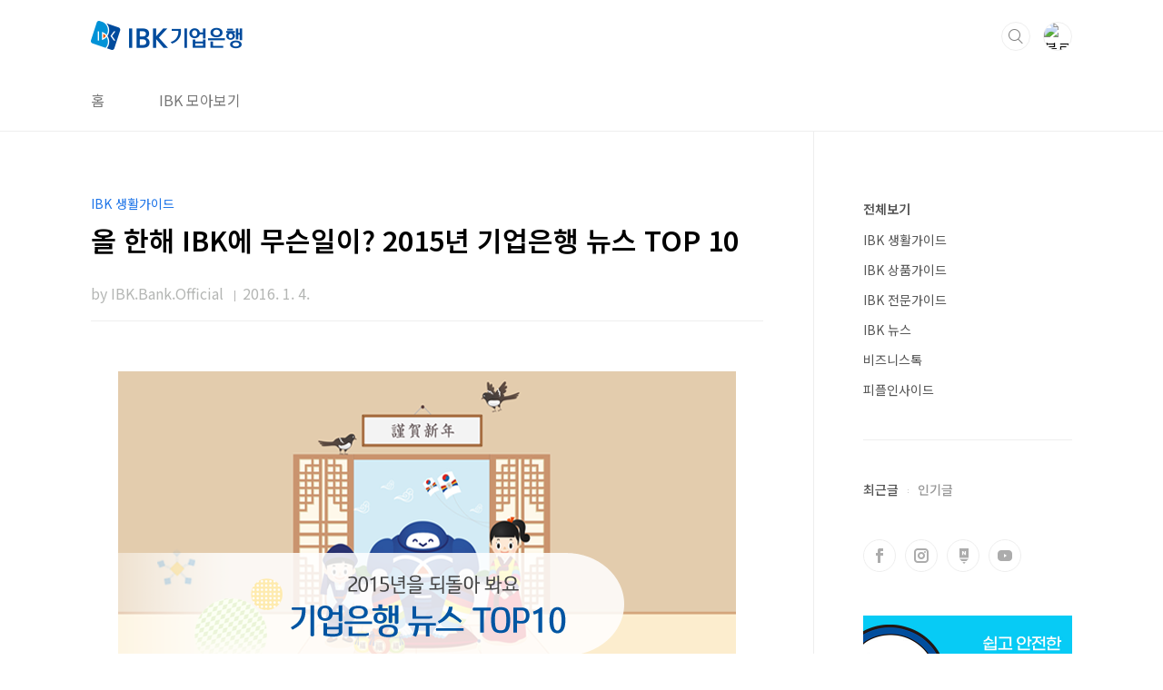

--- FILE ---
content_type: text/html;charset=UTF-8
request_url: https://blog.ibk.co.kr/1834?category=480430
body_size: 60565
content:
<!doctype html>
<html lang="ko">
                                                                                <head>
                <script type="text/javascript">if (!window.T) { window.T = {} }
window.T.config = {"TOP_SSL_URL":"https://www.tistory.com","PREVIEW":false,"ROLE":"guest","PREV_PAGE":"","NEXT_PAGE":"","BLOG":{"id":537436,"name":"smartibk","title":"IBK기업은행","isDormancy":false,"nickName":"IBK.Bank.Official","status":"open","profileStatus":"normal"},"NEED_COMMENT_LOGIN":true,"COMMENT_LOGIN_CONFIRM_MESSAGE":"이 블로그는 로그인한 사용자에게만 댓글 작성을 허용했습니다. 지금 로그인하시겠습니까?","LOGIN_URL":"https://www.tistory.com/auth/login/?redirectUrl=https://blog.ibk.co.kr/1834","DEFAULT_URL":"https://blog.ibk.co.kr","USER":{"name":null,"homepage":null,"id":0,"profileImage":null},"SUBSCRIPTION":{"status":"none","isConnected":false,"isPending":false,"isWait":false,"isProcessing":false,"isNone":true},"IS_LOGIN":false,"HAS_BLOG":false,"IS_SUPPORT":false,"IS_SCRAPABLE":false,"TOP_URL":"http://www.tistory.com","JOIN_URL":"https://www.tistory.com/member/join","PHASE":"prod","ROLE_GROUP":"visitor"};
window.T.entryInfo = {"entryId":1834,"isAuthor":false,"categoryId":480430,"categoryLabel":"IBK 생활가이드"};
window.appInfo = {"domain":"tistory.com","topUrl":"https://www.tistory.com","loginUrl":"https://www.tistory.com/auth/login","logoutUrl":"https://www.tistory.com/auth/logout"};
window.initData = {};

window.TistoryBlog = {
    basePath: "",
    url: "https://blog.ibk.co.kr",
    tistoryUrl: "https://smartibk.tistory.com",
    manageUrl: "https://smartibk.tistory.com/manage",
    token: "RlSxcdqlrIfob59Eo0RrnC8zuNPS63ugaUQ7jEcg0DyC02csT2TaLTjq4oLkYQGW"
};
var servicePath = "";
var blogURL = "";</script>

                
                
                
                        <!-- BusinessLicenseInfo - START -->
        
            <link href="https://tistory1.daumcdn.net/tistory_admin/userblog/userblog-7c7a62cfef2026f12ec313f0ebcc6daafb4361d7/static/plugin/BusinessLicenseInfo/style.css" rel="stylesheet" type="text/css"/>

            <script>function switchFold(entryId) {
    var businessLayer = document.getElementById("businessInfoLayer_" + entryId);

    if (businessLayer) {
        if (businessLayer.className.indexOf("unfold_license") > 0) {
            businessLayer.className = "business_license_layer";
        } else {
            businessLayer.className = "business_license_layer unfold_license";
        }
    }
}
</script>

        
        <!-- BusinessLicenseInfo - END -->
        <!-- GoogleAnalytics - START -->
        <script src="https://www.googletagmanager.com/gtag/js?id=UA-116957164-1" async="async"></script>
<script>window.dataLayer = window.dataLayer || [];
function gtag(){dataLayer.push(arguments);}
gtag('js', new Date());
gtag('config','UA-116957164-1', {
    cookie_domain: 'smartibk.tistory.com',
    cookie_flags: 'max-age=0;domain=.tistory.com',
    cookie_expires: 7 * 24 * 60 * 60 // 7 days, in seconds
});</script>

        <!-- GoogleAnalytics - END -->

<!-- System - START -->

<!-- System - END -->

        <!-- TistoryProfileLayer - START -->
        <link href="https://tistory1.daumcdn.net/tistory_admin/userblog/userblog-7c7a62cfef2026f12ec313f0ebcc6daafb4361d7/static/plugin/TistoryProfileLayer/style.css" rel="stylesheet" type="text/css"/>
<script type="text/javascript" src="https://tistory1.daumcdn.net/tistory_admin/userblog/userblog-7c7a62cfef2026f12ec313f0ebcc6daafb4361d7/static/plugin/TistoryProfileLayer/script.js"></script>

        <!-- TistoryProfileLayer - END -->

                
                <meta http-equiv="X-UA-Compatible" content="IE=Edge">
<meta name="format-detection" content="telephone=no">
<script src="//t1.daumcdn.net/tistory_admin/lib/jquery/jquery-3.5.1.min.js" integrity="sha256-9/aliU8dGd2tb6OSsuzixeV4y/faTqgFtohetphbbj0=" crossorigin="anonymous"></script>
<script type="text/javascript" src="//t1.daumcdn.net/tiara/js/v1/tiara-1.2.0.min.js"></script><meta name="referrer" content="always"/>
<meta name="google-adsense-platform-account" content="ca-host-pub-9691043933427338"/>
<meta name="google-adsense-platform-domain" content="tistory.com"/>
<meta name="description" content="2015년 한해 참 많은 일이 있던 만큼 기업은행에도 다양한 소식이 있었는데요. 연말 TV, 인터넷 등에서 한 해 주요 뉴스를 정리하듯 IBK기업은행에서도 주요 소식 10가지를 모아봤습니다. 간단하게 살펴보면서 올 한해 IBK에 있었던 일들을 다시 돌아보도록 해요! 1. IBK 대표캐릭터의 등장 2015년 1월, 새해의 시작과 함께 IBK기업은행의 대표캐릭터 기은센과 희망찬 가족이 런칭되었습니다. 희망로봇 기은센과 기운찬 가족의 모습은 기업은행 CF광고 부터 희망송, 웹툰, 모바일 이모티콘, 배경화면 등으로 제작되는 등 많은 인기를 끌었습니다. IBK기업은행 상반기 TV광고 '희망SONG' IBK기업은행 대표 캐릭터스토리 소개 [IBK웹툰] 기운찬 패밀리의 희망스토리 2. IBK ONE페이 출시 모바일 .."/>
<meta property="og:type" content="article"/>
<meta property="og:url" content="https://blog.ibk.co.kr/1834"/>
<meta property="og.article.author" content="IBK.Bank.Official"/>
<meta property="og:site_name" content="IBK기업은행"/>
<meta property="og:title" content="올 한해 IBK에 무슨일이? 2015년 기업은행 뉴스 TOP 10"/>
<meta name="by" content="IBK.Bank.Official"/>
<meta property="og:description" content="2015년 한해 참 많은 일이 있던 만큼 기업은행에도 다양한 소식이 있었는데요. 연말 TV, 인터넷 등에서 한 해 주요 뉴스를 정리하듯 IBK기업은행에서도 주요 소식 10가지를 모아봤습니다. 간단하게 살펴보면서 올 한해 IBK에 있었던 일들을 다시 돌아보도록 해요! 1. IBK 대표캐릭터의 등장 2015년 1월, 새해의 시작과 함께 IBK기업은행의 대표캐릭터 기은센과 희망찬 가족이 런칭되었습니다. 희망로봇 기은센과 기운찬 가족의 모습은 기업은행 CF광고 부터 희망송, 웹툰, 모바일 이모티콘, 배경화면 등으로 제작되는 등 많은 인기를 끌었습니다. IBK기업은행 상반기 TV광고 '희망SONG' IBK기업은행 대표 캐릭터스토리 소개 [IBK웹툰] 기운찬 패밀리의 희망스토리 2. IBK ONE페이 출시 모바일 .."/>
<meta property="og:image" content="https://img1.daumcdn.net/thumb/R800x0/?scode=mtistory2&fname=https%3A%2F%2Ft1.daumcdn.net%2Fcfile%2Ftistory%2F216A0F4F5682117E06"/>
<meta property="article:section" content="'일상다반사'"/>
<meta name="twitter:card" content="summary_large_image"/>
<meta name="twitter:site" content="@TISTORY"/>
<meta name="twitter:title" content="올 한해 IBK에 무슨일이? 2015년 기업은행 뉴스 TOP 10"/>
<meta name="twitter:description" content="2015년 한해 참 많은 일이 있던 만큼 기업은행에도 다양한 소식이 있었는데요. 연말 TV, 인터넷 등에서 한 해 주요 뉴스를 정리하듯 IBK기업은행에서도 주요 소식 10가지를 모아봤습니다. 간단하게 살펴보면서 올 한해 IBK에 있었던 일들을 다시 돌아보도록 해요! 1. IBK 대표캐릭터의 등장 2015년 1월, 새해의 시작과 함께 IBK기업은행의 대표캐릭터 기은센과 희망찬 가족이 런칭되었습니다. 희망로봇 기은센과 기운찬 가족의 모습은 기업은행 CF광고 부터 희망송, 웹툰, 모바일 이모티콘, 배경화면 등으로 제작되는 등 많은 인기를 끌었습니다. IBK기업은행 상반기 TV광고 '희망SONG' IBK기업은행 대표 캐릭터스토리 소개 [IBK웹툰] 기운찬 패밀리의 희망스토리 2. IBK ONE페이 출시 모바일 .."/>
<meta property="twitter:image" content="https://img1.daumcdn.net/thumb/R800x0/?scode=mtistory2&fname=https%3A%2F%2Ft1.daumcdn.net%2Fcfile%2Ftistory%2F216A0F4F5682117E06"/>
<meta content="https://blog.ibk.co.kr/1834" property="dg:plink" content="https://blog.ibk.co.kr/1834"/>
<meta name="plink"/>
<meta name="title" content="올 한해 IBK에 무슨일이? 2015년 기업은행 뉴스 TOP 10"/>
<meta name="article:media_name" content="IBK기업은행"/>
<meta property="article:mobile_url" content="https://blog.ibk.co.kr/m/1834"/>
<meta property="article:pc_url" content="https://blog.ibk.co.kr/1834"/>
<meta property="article:mobile_view_url" content="https://smartibk.tistory.com/m/1834"/>
<meta property="article:pc_view_url" content="https://smartibk.tistory.com/1834"/>
<meta property="article:talk_channel_view_url" content="https://blog.ibk.co.kr/m/1834"/>
<meta property="article:pc_service_home" content="https://www.tistory.com"/>
<meta property="article:mobile_service_home" content="https://www.tistory.com/m"/>
<meta property="article:txid" content="537436_1834"/>
<meta property="article:published_time" content="2016-01-04T07:00:06+09:00"/>
<meta property="og:regDate" content="20151229020313"/>
<meta property="article:modified_time" content="2016-03-14T13:30:52+09:00"/>
<script type="module" src="https://tistory1.daumcdn.net/tistory_admin/userblog/userblog-7c7a62cfef2026f12ec313f0ebcc6daafb4361d7/static/pc/dist/index.js" defer=""></script>
<script type="text/javascript" src="https://tistory1.daumcdn.net/tistory_admin/userblog/userblog-7c7a62cfef2026f12ec313f0ebcc6daafb4361d7/static/pc/dist/index-legacy.js" defer="" nomodule="true"></script>
<script type="text/javascript" src="https://tistory1.daumcdn.net/tistory_admin/userblog/userblog-7c7a62cfef2026f12ec313f0ebcc6daafb4361d7/static/pc/dist/polyfills-legacy.js" defer="" nomodule="true"></script>
<link rel="stylesheet" type="text/css" href="https://t1.daumcdn.net/tistory_admin/www/style/font.css"/>
<link rel="stylesheet" type="text/css" href="https://tistory1.daumcdn.net/tistory_admin/userblog/userblog-7c7a62cfef2026f12ec313f0ebcc6daafb4361d7/static/style/content.css"/>
<link rel="stylesheet" type="text/css" href="https://tistory1.daumcdn.net/tistory_admin/userblog/userblog-7c7a62cfef2026f12ec313f0ebcc6daafb4361d7/static/pc/dist/index.css"/>
<link rel="stylesheet" type="text/css" href="https://tistory1.daumcdn.net/tistory_admin/userblog/userblog-7c7a62cfef2026f12ec313f0ebcc6daafb4361d7/static/style/uselessPMargin.css"/>
<script type="text/javascript">(function() {
    var tjQuery = jQuery.noConflict(true);
    window.tjQuery = tjQuery;
    window.orgjQuery = window.jQuery; window.jQuery = tjQuery;
    window.jQuery = window.orgjQuery; delete window.orgjQuery;
})()</script>
<script type="text/javascript" src="https://tistory1.daumcdn.net/tistory_admin/userblog/userblog-7c7a62cfef2026f12ec313f0ebcc6daafb4361d7/static/script/base.js"></script>
<script type="text/javascript" src="//developers.kakao.com/sdk/js/kakao.min.js"></script>

                
<meta charset="UTF-8">
<meta name="viewport" content="user-scalable=no, initial-scale=1.0, maximum-scale=1.0, minimum-scale=1.0, width=device-width">
<title>올 한해 IBK에 무슨일이? 2015년 기업은행 뉴스 TOP 10</title>
<link rel="stylesheet" href="https://tistory1.daumcdn.net/tistory/537436/skin/style.css?_version_=1664857803">
<script src="//t1.daumcdn.net/tistory_admin/lib/jquery/jquery-1.12.4.min.js"></script>
<style type="text/css">

.entry-content a, .post-header h1 em, .comments h2 .count {color:#1D74E8}
.comment-form .submit button:hover, .comment-form .submit button:focus {background-color:#1D74E8}



</style>

                
                
                <style type="text/css">.another_category {
    border: 1px solid #E5E5E5;
    padding: 10px 10px 5px;
    margin: 10px 0;
    clear: both;
}

.another_category h4 {
    font-size: 12px !important;
    margin: 0 !important;
    border-bottom: 1px solid #E5E5E5 !important;
    padding: 2px 0 6px !important;
}

.another_category h4 a {
    font-weight: bold !important;
}

.another_category table {
    table-layout: fixed;
    border-collapse: collapse;
    width: 100% !important;
    margin-top: 10px !important;
}

* html .another_category table {
    width: auto !important;
}

*:first-child + html .another_category table {
    width: auto !important;
}

.another_category th, .another_category td {
    padding: 0 0 4px !important;
}

.another_category th {
    text-align: left;
    font-size: 12px !important;
    font-weight: normal;
    word-break: break-all;
    overflow: hidden;
    line-height: 1.5;
}

.another_category td {
    text-align: right;
    width: 80px;
    font-size: 11px;
}

.another_category th a {
    font-weight: normal;
    text-decoration: none;
    border: none !important;
}

.another_category th a.current {
    font-weight: bold;
    text-decoration: none !important;
    border-bottom: 1px solid !important;
}

.another_category th span {
    font-weight: normal;
    text-decoration: none;
    font: 10px Tahoma, Sans-serif;
    border: none !important;
}

.another_category_color_gray, .another_category_color_gray h4 {
    border-color: #E5E5E5 !important;
}

.another_category_color_gray * {
    color: #909090 !important;
}

.another_category_color_gray th a.current {
    border-color: #909090 !important;
}

.another_category_color_gray h4, .another_category_color_gray h4 a {
    color: #737373 !important;
}

.another_category_color_red, .another_category_color_red h4 {
    border-color: #F6D4D3 !important;
}

.another_category_color_red * {
    color: #E86869 !important;
}

.another_category_color_red th a.current {
    border-color: #E86869 !important;
}

.another_category_color_red h4, .another_category_color_red h4 a {
    color: #ED0908 !important;
}

.another_category_color_green, .another_category_color_green h4 {
    border-color: #CCE7C8 !important;
}

.another_category_color_green * {
    color: #64C05B !important;
}

.another_category_color_green th a.current {
    border-color: #64C05B !important;
}

.another_category_color_green h4, .another_category_color_green h4 a {
    color: #3EA731 !important;
}

.another_category_color_blue, .another_category_color_blue h4 {
    border-color: #C8DAF2 !important;
}

.another_category_color_blue * {
    color: #477FD6 !important;
}

.another_category_color_blue th a.current {
    border-color: #477FD6 !important;
}

.another_category_color_blue h4, .another_category_color_blue h4 a {
    color: #1960CA !important;
}

.another_category_color_violet, .another_category_color_violet h4 {
    border-color: #E1CEEC !important;
}

.another_category_color_violet * {
    color: #9D64C5 !important;
}

.another_category_color_violet th a.current {
    border-color: #9D64C5 !important;
}

.another_category_color_violet h4, .another_category_color_violet h4 a {
    color: #7E2CB5 !important;
}
</style>

                
                <link rel="stylesheet" type="text/css" href="https://tistory1.daumcdn.net/tistory_admin/userblog/userblog-7c7a62cfef2026f12ec313f0ebcc6daafb4361d7/static/style/revenue.css"/>
<link rel="canonical" href="https://blog.ibk.co.kr/1834"/>

<!-- BEGIN STRUCTURED_DATA -->
<script type="application/ld+json">
    {"@context":"http://schema.org","@type":"BlogPosting","mainEntityOfPage":{"@id":"https://blog.ibk.co.kr/1834","name":null},"url":"https://blog.ibk.co.kr/1834","headline":"올 한해 IBK에 무슨일이? 2015년 기업은행 뉴스 TOP 10","description":"2015년 한해 참 많은 일이 있던 만큼 기업은행에도 다양한 소식이 있었는데요. 연말 TV, 인터넷 등에서 한 해 주요 뉴스를 정리하듯 IBK기업은행에서도 주요 소식 10가지를 모아봤습니다. 간단하게 살펴보면서 올 한해 IBK에 있었던 일들을 다시 돌아보도록 해요! 1. IBK 대표캐릭터의 등장 2015년 1월, 새해의 시작과 함께 IBK기업은행의 대표캐릭터 기은센과 희망찬 가족이 런칭되었습니다. 희망로봇 기은센과 기운찬 가족의 모습은 기업은행 CF광고 부터 희망송, 웹툰, 모바일 이모티콘, 배경화면 등으로 제작되는 등 많은 인기를 끌었습니다. IBK기업은행 상반기 TV광고 '희망SONG' IBK기업은행 대표 캐릭터스토리 소개 [IBK웹툰] 기운찬 패밀리의 희망스토리 2. IBK ONE페이 출시 모바일 ..","author":{"@type":"Person","name":"IBK.Bank.Official","logo":null},"image":{"@type":"ImageObject","url":"https://img1.daumcdn.net/thumb/R800x0/?scode=mtistory2&fname=https%3A%2F%2Ft1.daumcdn.net%2Fcfile%2Ftistory%2F216A0F4F5682117E06","width":"800px","height":"800px"},"datePublished":"2016-01-04T07:00:06+09:00","dateModified":"2016-03-14T13:30:52+09:00","publisher":{"@type":"Organization","name":"TISTORY","logo":{"@type":"ImageObject","url":"https://t1.daumcdn.net/tistory_admin/static/images/openGraph/opengraph.png","width":"800px","height":"800px"}}}
</script>
<!-- END STRUCTURED_DATA -->
<link rel="stylesheet" type="text/css" href="https://tistory1.daumcdn.net/tistory_admin/userblog/userblog-7c7a62cfef2026f12ec313f0ebcc6daafb4361d7/static/style/dialog.css"/>
<link rel="stylesheet" type="text/css" href="//t1.daumcdn.net/tistory_admin/www/style/top/font.css"/>
<link rel="stylesheet" type="text/css" href="https://tistory1.daumcdn.net/tistory_admin/userblog/userblog-7c7a62cfef2026f12ec313f0ebcc6daafb4361d7/static/style/postBtn.css"/>
<link rel="stylesheet" type="text/css" href="https://tistory1.daumcdn.net/tistory_admin/userblog/userblog-7c7a62cfef2026f12ec313f0ebcc6daafb4361d7/static/style/tistory.css"/>
<script type="text/javascript" src="https://tistory1.daumcdn.net/tistory_admin/userblog/userblog-7c7a62cfef2026f12ec313f0ebcc6daafb4361d7/static/script/common.js"></script>

                
                </head>
                                                <body id="tt-body-page" class="layout-aside-right paging-number">
                
                
                

<div id="acc-nav">
	<a href="#content">본문 바로가기</a>
</div>
<div id="wrap">
	<header id="header">
		<div class="inner">
			<h1>
				<a href="https://blog.ibk.co.kr/">
					
						<img src="https://tistory3.daumcdn.net/tistory/537436/skinSetting/3683d881158a4754af8d4186ea308557" alt="IBK기업은행">
					
					
				</a>
			</h1>
			<div class="util">
				<div class="search">
					
						<input type="text" name="search" value="" placeholder="검색내용을 입력하세요." onkeypress="if (event.keyCode == 13) { try {
    window.location.href = '/search' + '/' + looseURIEncode(document.getElementsByName('search')[0].value);
    document.getElementsByName('search')[0].value = '';
    return false;
} catch (e) {} }">
						<button type="submit" onclick="try {
    window.location.href = '/search' + '/' + looseURIEncode(document.getElementsByName('search')[0].value);
    document.getElementsByName('search')[0].value = '';
    return false;
} catch (e) {}">검색</button>
					
				</div>
				<div class="profile">
					<button type="button"><img alt="블로그 이미지" src="https://t1.daumcdn.net/cfile/tistory/2709143F54D0972024"/></button>
					<nav>
						<ul>
							<li><a href="https://smartibk.tistory.com/manage">관리</a></li>
							<li><a href="https://smartibk.tistory.com/manage/entry/post ">글쓰기</a></li>
							<li class="login"><a href="#">로그인</a></li>
							<li class="logout"><a href="#">로그아웃</a></li>
						</ul>
					</nav>
				</div>
				<button type="button" class="menu"><span>메뉴</span></button>
			</div>
			<nav id="gnb">
				<ul>
  <li class="t_menu_home first"><a href="/" target="">홈</a></li>
  <li class="t_menu_page last"><a href="/page/IBK관계사-바로가기" target="">IBK 모아보기</a></li>
</ul>
			</nav>
		</div>
	</header>
	<section id="container">
		
			<div class="main-slider">
				<ul>
					<li style="background-image: url(https://tistory1.daumcdn.net/tistory/537436/skinSetting/4a4b7acc438545fab9aa725f1042301b);">
						
						
							<span class="inner">
								<span class="box">
									
								</span>
							</span>
						
					</li>
					
					
				</ul>
			</div>
		
		<div class="content-wrap">
			<article id="content">
				

				

				

				

				

				

				<div class="inner">
					            
                

		

		
			<div class="post-cover">
				<div class="inner">
					<span class="category">IBK 생활가이드</span>
					<h1>올 한해 IBK에 무슨일이? 2015년 기업은행 뉴스 TOP 10</h1>
					<span class="meta">
						<span class="author">by IBK.Bank.Official</span>
						<span class="date">2016. 1. 4.</span>
						
					</span>
				</div>
			</div>

			<div class="entry-content">
				            <!-- System - START -->

<!-- System - END -->

            <div class="tt_article_useless_p_margin contents_style"><p></p><p style="text-align: center; clear: none; float: none;"><span class="imageblock" style="display: inline-block; width: 680px;  height: auto; max-width: 100%;"><img src="https://t1.daumcdn.net/cfile/tistory/216A0F4F5682117E06" style="max-width: 100%; height: auto;" srcset="https://img1.daumcdn.net/thumb/R1280x0/?scode=mtistory2&fname=https%3A%2F%2Ft1.daumcdn.net%2Fcfile%2Ftistory%2F216A0F4F5682117E06" width="680" height="350" filename="(목) 기업은행 뉴스 TOP10.png" filemime="image/jpeg"/></span></p><p><span style="font-size: 11pt;"><br /></span></p><p><span style="font-size: 11pt;"><br /></span></p><p><span style="font-size: 11pt;">2015년 한해 참 많은 일이 있던 만큼 기업은행에도 다양한 소식이 있었는데요.</span></p><p><br /></p><p><span style="font-size: 11pt;">연말 TV, 인터넷 등에서 한 해 주요 뉴스를 정리하듯 IBK기업은행에서도 주요 소식 10가지를 모아봤습니다. 간단하게 살펴보면서 올 한해 IBK에 있었던 일들을 다시 돌아보도록 해요!&nbsp;</span></p><p style="text-align: center; clear: none; float: none;"><br /></p><p><br /></p><p><span style="font-size: 11pt;"><b><span style="color: rgb(1, 153, 218);"><span style="font-size: 12pt;">1. IBK</span><span style="font-size: 12pt;"> 대표캐릭터의 등장&nbsp;</span></span></b></span></p><p><span style="font-size: 11pt;"><b><span style="color: rgb(1, 153, 218);"><br /></span></b></span></p><p style="text-align: center;"><iframe src="https://www.youtube.com/embed/uvwWsuFdd1s" width="560" height="315" frameborder="" allowfullscreen="true"></iframe></p><p><br /></p><p><br /></p><p><span style="font-size: 11pt;">2015년 1월, 새해의 시작과 함께 IBK기업은행의 대표캐릭터 기은센과 희망찬 가족이 런칭되었습니다. 희망로봇 기은센과 기운찬 가족의 모습은 기업은행 CF광고 부터 희망송, 웹툰, 모바일 이모티콘, 배경화면 등으로 제작되는 등 많은 인기를 끌었습니다.&nbsp;</span></p><p style="text-align: center;"><span style="font-size: 11pt;"><br /></span></p><div class="txc-textbox" style="border: 1px dashed rgb(203, 203, 203); padding: 10px; text-align: center; background-color: rgb(255, 255, 255);"><p><b style="font-size: 11pt; color: rgb(51, 51, 51); font-family: 나눔고딕, NanumGothic, 'Apple SD Gothic Neo', 돋움, dotum, Arial, sans-serif; line-height: 20px; text-align: center; box-sizing: border-box;"><span style="box-sizing: border-box; font-size: 10pt; font-family: Dotum, 돋움;">&nbsp;</span><a href="http://blog.ibk.co.kr/1500" target="_blank" class="tx-link" style="box-sizing: border-box; color: rgb(66, 139, 202); background: transparent;"><span style="box-sizing: border-box; font-size: 10pt; font-family: Dotum, 돋움;">IBK기업은행 상반기&nbsp;TV광고 '희망SONG'</span></a><span style="box-sizing: border-box; font-size: 10pt; font-family: Dotum, 돋움;">&nbsp;</span></b></p><p style="box-sizing: border-box; margin-right: 0px; margin-left: 0px; color: rgb(51, 51, 51); font-family: 나눔고딕, NanumGothic, 'Apple SD Gothic Neo', 돋움, dotum, Arial, sans-serif; font-size: 14px; line-height: 20px; text-align: center; padding-top: 0px !important; padding-bottom: 0px !important;"><span style="box-sizing: border-box; font-size: 11pt;"><b style="box-sizing: border-box;"><span style="box-sizing: border-box; font-size: 10pt;"><br style="box-sizing: border-box;"></span></b></span></p><p style="box-sizing: border-box; margin-right: 0px; margin-left: 0px; color: rgb(51, 51, 51); font-family: 나눔고딕, NanumGothic, 'Apple SD Gothic Neo', 돋움, dotum, Arial, sans-serif; font-size: 14px; line-height: 20px; text-align: center; padding-top: 0px !important; padding-bottom: 0px !important;"><span style="box-sizing: border-box; font-size: 11pt;"><b style="box-sizing: border-box;"><span style="box-sizing: border-box; font-size: 10pt; font-family: Dotum, 돋움;">&nbsp;</span><span style="box-sizing: border-box; font-size: 10pt;"><a href="http://blog.ibk.co.kr/1462" target="_blank" class="tx-link" style="box-sizing: border-box; color: rgb(66, 139, 202); background: transparent;"><span style="font-size: 10pt; font-family: Dotum, 돋움;">IBK기업은행 대표 캐릭터스토리 소개</span></a></span></b></span></p><p style="box-sizing: border-box; margin-right: 0px; margin-left: 0px; color: rgb(51, 51, 51); font-family: 나눔고딕, NanumGothic, 'Apple SD Gothic Neo', 돋움, dotum, Arial, sans-serif; font-size: 14px; line-height: 20px; text-align: center; padding-top: 0px !important; padding-bottom: 0px !important;"><span style="box-sizing: border-box; font-size: 11pt;"><b style="box-sizing: border-box;"><br style="box-sizing: border-box;"></b></span></p><p style="box-sizing: border-box; margin-right: 0px; margin-left: 0px; color: rgb(51, 51, 51); font-family: 나눔고딕, NanumGothic, 'Apple SD Gothic Neo', 돋움, dotum, Arial, sans-serif; font-size: 14px; line-height: 20px; text-align: center; padding-top: 0px !important; padding-bottom: 0px !important;"><span style="box-sizing: border-box; font-size: 11pt;"><b style="box-sizing: border-box;"><span style="box-sizing: border-box; font-size: 10pt; font-family: Dotum, 돋움;">&nbsp;</span><a href="http://blog.ibk.co.kr/1496" target="_blank" class="tx-link" style="box-sizing: border-box; color: rgb(66, 139, 202); background: transparent;"><span style="box-sizing: border-box; font-size: 10pt;"><span style="font-size: 10pt; font-family: Dotum, 돋움;">[IBK웹툰] 기운찬 패밀리의 희망스토리</span></span></a></b></span></p></div><p><b style="font-size: 11pt; line-height: 1.5;"><br /></b></p><p><b style="font-size: 11pt; line-height: 1.5;"><br /></b></p><p><b style="font-size: 11pt; line-height: 1.5;"><span style="color: rgb(1, 153, 218); font-size: 12pt;">2. IBK ONE페이 출시&nbsp;</span></b></p><p><b style="font-size: 11pt; line-height: 1.5;"><span style="color: rgb(1, 153, 218);"><br /></span></b></p><p style="text-align: center; clear: none; float: none;"><span class="imageblock" style="display: inline-block; width: 580px; text-align: center;; height: auto; max-width: 100%;"><img src="https://t1.daumcdn.net/cfile/tistory/2220564956820F5A37" style="text-align: center;" srcset="https://img1.daumcdn.net/thumb/R1280x0/?scode=mtistory2&fname=https%3A%2F%2Ft1.daumcdn.net%2Fcfile%2Ftistory%2F2220564956820F5A37" width="580" height="347" filename="IBK_ONE페이_뱅카.png" filemime="image/jpeg"/></span></p><p><br /></p><p><br /></p><p><span style="font-size: 11pt;">모바일 지갑 ONE페이로 편리한 사용과 안전한 결제가 가능해졌습니다. IBK ONE페이는 빠르고 쉬운 송금은 물론, 기업은행 계좌를 등록해 언제 어디서든지 충전과 ATM 현금인출이 가능합니다. 모바일 쿠폰, 직거래 결제 기능도 제공하며 무엇보다 안전하게 이용할 수 있습니다.</span></p><p><span style="font-size: 11pt;"><br /></span></p><div class="txc-textbox" style="border: 1px solid rgb(219, 232, 251); padding: 10px; background-color: rgb(219, 232, 251);"><p style="text-align: center;"><b style="text-align: center; font-size: 10pt; line-height: 22px;">IBK ONE페이 다운로드&nbsp;</b></p><p style="text-align: center;"><span style="font-size: 11pt;"><b><a href="https://play.google.com/store/apps/details?id=com.ibk.smartmoney" target="_blank" class="tx-link"><span style="font-size: 10pt;">구글플레이</span></a><span style="font-size: 10pt;">&nbsp;/&nbsp;</span><a href="https://itunes.apple.com/kr/app/ibk-one-pei/id960175225?mt=8" target="_blank" class="tx-link"><span style="font-size: 10pt;">애플 앱스토어</span></a></b></span></p></div><p><b><br /></b></p><p><b><br /></b></p><p><span style="font-size: 11pt;"><b><span style="color: rgb(1, 153, 218); font-size: 12pt;">3. IBK소셜서포터즈 출범</span></b></span></p><p><br /></p><p><span style="font-size: 11pt;">IBK기업은행의 소셜채널들을 통해 기업은행의 다양한 소식을 전해드리는 소셜서포터즈가 2015년에도 계속해서 활동하였습니다.&nbsp;소셜서포터즈는 소통남녀, 소셜큐레이터, 소셜지기로 구성되어 있으며 기업은행 내부의 소식과 정보를 색다른 소통창구로 전할 수 있다는 점에서 좋은 반응을 얻고 있는데요.&nbsp;한편 IBK 블로그를 통해 소셜지기들의 콘텐츠를&nbsp;만나볼 수 있었습니다.</span></p><p><span style="font-size: 11pt;"><br /></span></p><div class="txc-textbox" style="border: 1px dashed rgb(203, 203, 203); padding: 10px; background-color: rgb(255, 255, 255);"><p style="text-align: center;"><span style="font-size: 11pt;"><b><span style="font-size: 10pt;">IBK소셜지기 콘텐츠</span><br /></b></span></p><p style="text-align: center;"><span style="font-size:10pt;"><br /></span></p><p style="text-align: center;"><span style="font-size: 11pt;"><a href="http://blog.ibk.co.kr/1605" target="_blank" class="tx-link"><span style="font-size: 10pt;">IBK기업은행 정계장의 생생한 취업성공 스토리</span></a><span style="font-size: 10pt;">&nbsp;</span></span></p><p style="text-align: center;"><a href="http://blog.ibk.co.kr/1577" target="_blank" class="tx-link"><span style="font-size: 10pt;">세계의 이색 지폐, 영국 지폐 속 스포츠 스타들</span></a></p><p style="text-align: center;"><a href="http://blog.ibk.co.kr/1596" target="_blank" class="tx-link"><span style="font-size: 10pt;">핫한 듀플렉스 하우스, '무이동' 조성욱 건축가와의 인터뷰</span></a></p><p style="text-align: center;"><a href="http://blog.ibk.co.kr/1791" target="_blank" class="tx-link"><span style="font-size: 10pt;">지폐 속에 담긴 세계의 명산(名山) 이야기</span></a></p></div><p><b style="font-size: 11pt; line-height: 1.5;"><span style="color: rgb(1, 153, 218);"><br /></span></b></p><p><b style="font-size: 11pt; line-height: 1.5;"><span style="color: rgb(1, 153, 218);"><br /></span></b></p><p><b style="font-size: 11pt; line-height: 1.5;"><span style="color: rgb(1, 153, 218); font-size: 12pt;">4. IBK금융그룹 핀테크 드림 지원센터</span></b></p><p><b style="font-size: 11pt; line-height: 1.5;"><span style="color: rgb(1, 153, 218);"><br /></span></b></p><p style="text-align: center; clear: none; float: none;"><span class="imageblock" style="display: inline-block; width: 560px; width: 560px; height: 373px;; height: auto; max-width: 100%;"><img src="https://t1.daumcdn.net/cfile/tistory/2246394F568211E225" style="width: 560px; height: 373px;" srcset="https://img1.daumcdn.net/thumb/R1280x0/?scode=mtistory2&fname=https%3A%2F%2Ft1.daumcdn.net%2Fcfile%2Ftistory%2F2246394F568211E225" width="560" height="373" filename="201504071.jpg" filemime="image/jpeg"/></span></p><p></p><p><br /></p><p><br /></p><p><span style="font-size: 11pt;">2015년 4월 7일, IBK금융그룹 핀테크 Dream 지원센터를 출범하였습니다. 핀테크 Dream 지원센터는 스타트업과 핀테크 기업의 성장 단계에 따라, 발굴부터 맞춤형 지원과 육성 프로그램을 종합적으로 제공하는 센터입니다. 기업은행 본점 13층에 있으며, 자세한 이용 사항은 아래 링크를 통해 확인할 수 있습니다.&nbsp;</span></p><p><br /></p><p><span style="font-size: 14.6667px; line-height: 22px;">한편 11월에는 성남시 네오위즈판교타워에 IBK금융그룹 핀테크 Dream Lab을 개소하기도 하였습니다. 드림 랩은 IBK가 제공한 사무공간에 핀테크 업체가 입주해 컨설팅, 테스트베드, 투자 지원 등을 받을 수 있는 공간입니다.&nbsp;</span></p><p><span style="font-size: 14.6667px; line-height: 22px;"><br /></span></p><div class="txc-textbox" style="border: 1px dashed rgb(203, 203, 203); padding: 10px; background-color: rgb(255, 255, 255);"><p style="text-align: center;"><span style="font-size: 14.6667px; line-height: 22px;"><b><a href="http://blog.ibk.co.kr/1562" target="_blank" class="tx-link"><span style="font-size: 10pt;">핀테크 Dream 지원센터 자세히보기</span></a></b></span></p></div><p><b style="font-size: 11pt; line-height: 1.5;"><span style="color: rgb(1, 153, 218); font-size: 12pt;"><br /></span></b></p><p><b style="font-size: 11pt; line-height: 1.5;"><span style="color: rgb(1, 153, 218); font-size: 12pt;"><br /></span></b></p><p><b style="font-size: 11pt; line-height: 1.5;"><span style="color: rgb(1, 153, 218); font-size: 12pt;">5. IBK직장인적금 출시&nbsp;</span></b></p><p><br /></p><p><span style="font-size: 11pt;">현명한 직장인들을 위한 재테크 방법 IBK직장인적금을 상반기에 출시하였습니다. IBK직장인적금은 &nbsp;급여이체 및 연말정산 관련 우대금리를 제공하는 직장인 재테크 적금으로, 급여이체와 주택청약저축, 카드 이용 등 기본 조건만 충족하면 최고 연 0.7%p의 우대금리를 받을 수 있습니다.</span></p><p><br /></p><div class="txc-textbox" style="border: 1px dashed rgb(203, 203, 203); padding: 10px; background-color: rgb(255, 255, 255);"><p style="text-align: center;"><span style="font-size: 14.6667px; line-height: 22px;"><b><a href="http://www.ibk.co.kr/depo/depoDetail.ibk?prdc_cd=DP0000000499&amp;pageId=FM01010200" target="_blank" class="tx-link"><span style="font-size: 10pt;">IBK직장인적금 자세히보기</span></a></b></span></p></div><p><b style="font-size: 11pt; line-height: 1.5;"><span style="color: rgb(1, 153, 218);"><br /></span></b></p><p><b style="font-size: 11pt; line-height: 1.5;"><span style="color: rgb(1, 153, 218);"><br /></span></b></p><p><b style="font-size: 11pt; line-height: 1.5;"><span style="color: rgb(1, 153, 218); font-size: 12pt;">6. &nbsp;i-ONE뱅크 출시&nbsp;</span></b></p><p><b style="font-size: 11pt; line-height: 1.5;"><span style="color: rgb(1, 153, 218);"><br /></span></b></p><p style="text-align: center; clear: none; float: none;"><span class="imageblock" style="display: inline-block; width: 640px; text-align: center;; height: auto; max-width: 100%;"><img src="https://t1.daumcdn.net/cfile/tistory/2560A94956820F5E04" style="text-align: center;" srcset="https://img1.daumcdn.net/thumb/R1280x0/?scode=mtistory2&fname=https%3A%2F%2Ft1.daumcdn.net%2Fcfile%2Ftistory%2F2560A94956820F5E04" width="640" height="302" filename="i-one.png" filemime="image/jpeg"/></span></p><p><br /></p><p><span style="font-size: 11pt;">2015년 6월, IBK기업은행의 새로운 모바일뱅킹 i-ONE뱅크가 출시되었습니다. i-ONE뱅크는 상품 가입부터 추천, 지출관리, 평생설계 등 인터넷 전문은행 수준의 서비스를 제공하여 내 손 안의 은행이라고 불리기도 합니다. 한편 i-ONE뱅크 출시를 기념하여 특별판매예금 상품 출시, i-ONE뱅크 대학생 홍보대사 모집, UCC공모전 등의 다양한 행사를 진행하기도 하였습니다.&nbsp;</span></p><p><span style="font-size: 11pt;"><br /></span></p><div class="txc-textbox" style="border: 1px dashed rgb(203, 203, 203); padding: 10px; background-color: rgb(255, 255, 255);"><p style="text-align: center;"><span style="font-size: 11pt; line-height: 1.5;"><a href="http://blog.ibk.co.kr/1634" target="_blank" class="tx-link"><span style="font-size: 10pt;">내 손안의 은행, 「</span></a><a href="http://blog.ibk.co.kr/1634" target="_blank" class="tx-link"><span style="font-size: 10pt;">i-ONE뱅크」</span></a><a href="http://blog.ibk.co.kr/1634" target="_blank" class="tx-link"><span style="font-size: 10pt;">출시</span></a><span style="font-size: 10pt;">&nbsp;</span></span></p><p style="text-align: center;"><span style="font-size: 11pt; line-height: 1.5;"><span style="font-size: 10pt;"><br /></span></span></p><p style="text-align: center;"><span style="font-size: 11pt;"><a href="http://blog.ibk.co.kr/1728" target="_blank" class="tx-link"><span style="font-size: 10pt;">i-ONE뱅크 대학생&nbsp;</span></a><a href="http://blog.ibk.co.kr/1728" target="_blank" class="tx-link"><span style="font-size: 10pt;">홍보대사 발대식 현장</span></a><span style="font-size: 10pt;">&nbsp;</span></span></p><p style="text-align: center;"><span style="font-size:10pt;"><br /></span></p><p style="text-align: center;"><span style="font-size: 11pt;"><a href="http://blog.ibk.co.kr/1764" target="_blank" class="tx-link"><span style="font-size: 10pt;">i-ONE뱅크&nbsp;</span></a><a href="http://blog.ibk.co.kr/1764" target="_blank" class="tx-link"><span style="font-size: 10pt;">UCC공모전 수상작</span></a><span style="font-size: 10pt;"><a href="http://blog.ibk.co.kr/1764" target="_blank" class="tx-link">&nbsp;소개</a></span></span></p></div><p><br /></p><div class="txc-textbox" style="border: 1px solid rgb(219, 232, 251); padding: 10px; background-color: rgb(219, 232, 251);"><p style="text-align: center;"><span style="font-size: 11pt;"><b></b></span><span style="font-size: 10pt; line-height: 22px;"><b>i-ONE뱅크 앱 다운로드</b>&nbsp;</span></p><p style="text-align: center;"><span style="font-size: 14.6667px; line-height: 22px;"><a href="https://play.google.com/store/apps/details?id=com.ibk.onebankA&amp;hl=ko" target="_blank" class="tx-link"><span style="font-size: 10pt;">구글플레이</span></a><span style="font-size: 10pt;">&nbsp;/&nbsp;</span><a href="https://itunes.apple.com/kr/app/i-onebaengkeu-by-ibkgieob/id1007966931?mt=8" target="_blank" class="tx-link"><span style="font-size: 10pt;">애플 앱스토어</span></a></span></p></div><p><br /></p><p><br /></p><p><span style="font-size: 11pt;"><b><span style="color: rgb(1, 153, 218); font-size: 12pt;">7. IBK평생한가족통장 출시</span></b></span></p><p><span style="font-size: 11pt;"><b><span style="color: rgb(1, 153, 218);"><br /></span></b></span></p><p style="text-align: center; clear: none; float: none;"><span class="imageblock" style="display: inline-block; width: 560px; text-align: center; width: 560px; height: 373px;; height: auto; max-width: 100%;"><img src="https://t1.daumcdn.net/cfile/tistory/2428594956820F5731" style="text-align: center; width: 560px; height: 373px;" srcset="https://img1.daumcdn.net/thumb/R1280x0/?scode=mtistory2&fname=https%3A%2F%2Ft1.daumcdn.net%2Fcfile%2Ftistory%2F2428594956820F5731" width="560" height="373" filename="2015102801001394800057961.jpg" filemime="image/jpeg"/></span></p><p><br /></p><p><span style="font-size: 11pt;">IBK기업은행을 주거래로 이용하고 있는 고객을 위한 상품으로 입출식, 적립식, 거치식으로 구성되어 있습니다. 급여이체나 자동이체 등 6가지 주거래 조건 중에 2가지만 충족해도 수수료면제나 우대금리, 환율 우대 등 다양한 혜택을 제공합니다.&nbsp;</span></p><p><span style="font-size: 11pt;"><br /></span></p><div class="txc-textbox" style="border: 1px dashed rgb(203, 203, 203); padding: 10px; background-color: rgb(255, 255, 255);"><p style="text-align: center;"><a href="http://www.ibk.co.kr/depo/depoDetail.ibk?prdc_cd=DP0000000510&amp;pageId=FM01010100" target="_blank" class="tx-link" style="font-size: 11pt; line-height: 1.5;"><span style="font-size: 10pt;"><b>IBK평생한가족통장 자세히보기</b></span></a></p></div><p><b style="font-size: 11pt; line-height: 1.5;"><span style="color: rgb(1, 153, 218); font-size: 12pt;"><br /></span></b></p><p><b style="font-size: 11pt; line-height: 1.5;"><span style="color: rgb(1, 153, 218); font-size: 12pt;"><br /></span></b></p><p><b style="font-size: 11pt; line-height: 1.5;"><span style="color: rgb(1, 153, 218); font-size: 12pt;">8. IBK기업은행 홈페이지 전면개편&nbsp;</span></b></p><p><span style="font-size: 11pt;"><b><span style="color: rgb(1, 153, 218);"><br /></span></b></span></p><p style="text-align: center; clear: none; float: none;"><span class="imageblock" style="display: inline-block; width: 553px; text-align: center;; height: auto; max-width: 100%;"><img src="https://t1.daumcdn.net/cfile/tistory/2659E34956820F6309" style="text-align: center;" srcset="https://img1.daumcdn.net/thumb/R1280x0/?scode=mtistory2&fname=https%3A%2F%2Ft1.daumcdn.net%2Fcfile%2Ftistory%2F2659E34956820F6309" width="553" height="359" filename="PS15090200369.jpg" filemime="image/jpeg"/></span></p><p><br /></p><p><br /></p><p><span style="font-size: 11pt;">2015년 9월, IBK기업은행이 홈페이지를 전면 개편하였습니다. 접속 기기따라 화면 크기가 자동으로 최적화되는 반응형 웹 기술을 금융권 최초로 적용하여 태블릿, PC, 스마트폰 모두 홈페이지와 동일한 콘텐츠 환경으로 이용할 수 있게 되었습니다.&nbsp;</span></p><p><b style="font-size: 11pt; line-height: 1.5;"><span style="color: rgb(1, 153, 218); font-size: 12pt;"><br /></span></b></p><p><b style="font-size: 11pt; line-height: 1.5;"><span style="color: rgb(1, 153, 218); font-size: 12pt;"><br /></span></b></p><p><b style="font-size: 11pt; line-height: 1.5;"><span style="color: rgb(1, 153, 218); font-size: 12pt;">9. 인도, 필리핀 지점 개점식&nbsp;</span></b></p><p style="text-align: center; clear: none; float: none;"><br /></p><p style="text-align: center; clear: none; float: none;"><span class="imageblock" style="display: inline-block; width: 560px; width: 560px; height: 289px;; height: auto; max-width: 100%;"><img src="https://t1.daumcdn.net/cfile/tistory/225DF44956820F5406" style="width: 560px; height: 289px;" srcset="https://img1.daumcdn.net/thumb/R1280x0/?scode=mtistory2&fname=https%3A%2F%2Ft1.daumcdn.net%2Fcfile%2Ftistory%2F225DF44956820F5406" width="560" height="289" filename="678510_20150423105539_549_0001.jpg" filemime="image/jpeg"/></span></p><p><br /></p><p><br /></p><p><span style="font-size: 11pt;">IBK기업은행이 중소기업 진출이 활발한 아시아 시장에 영업망을 확대해가고 있습니다. 2015년 4월 인도 뉴델리에 IBK기업은행 지점을 개점한데 이어 12월에는 필리핀 마닐라 지점을 열었습니다.&nbsp;</span></p><p><span style="font-size: 11pt;"><br /></span></p><p><span style="font-size: 11pt;"><br /></span></p><p><b style="font-size: 11pt; line-height: 1.5;"><span style="color: rgb(1, 153, 218); font-size: 12pt;">10. SNS분야 수상 소식</span></b></p><p><b style="font-size: 11pt; line-height: 1.5;"><span style="color: rgb(1, 153, 218); font-size: 12pt;"><br /></span></b></p><p><span style="font-size: 11pt;">2015년 한해 IBK기업은행의 활발한 소셜채널 활동을 인정받아 여러 시상식에서 수상 소식을 전해왔습니다. 2015대한민국 블로그 어워드에서 최우수상 수상, 2015 대한민국 SNS대상 은행부문 대상, 대한민국 소셜미디어 대상 은행/캐피탈부문 대상을 받았습니다.</span></p><p><span style="font-size: 11pt;"><br /></span></p><div class="txc-textbox" style="border: 1px dashed rgb(203, 203, 203); padding: 10px;"><p style="text-align: center;"><span style="font-size: 11pt;"><a href="http://blog.ibk.co.kr/1770" target="_blank" class="tx-link"><span style="font-size: 10pt;">2015 대한민국 SNS대상 은행부문 대상 수상</span></a></span></p><p style="text-align: center;"><span style="font-size: 11pt;"><a href="http://blog.ibk.co.kr/1789" target="_blank" class="tx-link"><span style="font-size: 10pt;">2015 대한민국 블로그 어워드 최우수상 수상</span></a></span></p><p style="text-align: center;"><span style="font-size: 14.6667px; line-height: 22px;"><span style="font-size: 10pt;"><a href="http://blog.ibk.co.kr/1809" target="_blank" class="tx-link">제8회 대한민국 소셜미디어 대상 은행/캐피탈 부문 대상</a></span></span></p><div><span style="font-size: 14.6667px; line-height: 22px;"><br /></span></div></div><div><span style="font-size: 11pt;"><br /></span></div><p><br /></p><p><span style="font-size: 11pt; line-height: 1.5;">캐릭터 기은센과 기운찬 가족을 시작으로 핀테크 활동, I-ONE뱅크 출시 등 참 많은 일들이 있었는데요. 2016년에도 IBK기업은행은 더 유용한 서비스와 알찬 정보를 전해드리도록 하겠습니다. 모두 새해 복 많이 받으세요!&nbsp;</span></p><p><span style="font-size: 11pt; line-height: 1.5;"><br /></span></p><p><br /></p><p style="text-align: center; clear: none; float: none;"><span class="imageblock" style="display: inline-block; width: 846px;  height: auto; max-width: 100%;"><img src="https://t1.daumcdn.net/cfile/tistory/2526034E5682127C13" style="max-width: 100%; height: auto;" srcset="https://img1.daumcdn.net/thumb/R1280x0/?scode=mtistory2&fname=https%3A%2F%2Ft1.daumcdn.net%2Fcfile%2Ftistory%2F2526034E5682127C13" width="846" height="38" filename="IBK 기업은행 블로그 _하단바.png" filemime="image/jpeg"/></span></p><p style="text-align: center;"><span style="font-size: 11pt; line-height: 1.5;"><span style="font-size: 9pt;">공감꾸욱~</span><span style="font-size: 9pt;">↓</span></span></p></div>
            <!-- System - START -->

<!-- System - END -->

                    <div class="container_postbtn #post_button_group">
  <div class="postbtn_like"><script>window.ReactionButtonType = 'reaction';
window.ReactionApiUrl = '//blog.ibk.co.kr/reaction';
window.ReactionReqBody = {
    entryId: 1834
}</script>
<div class="wrap_btn" id="reaction-1834" data-tistory-react-app="Reaction"></div><div class="wrap_btn wrap_btn_share"><button type="button" class="btn_post sns_btn btn_share" aria-expanded="false" data-thumbnail-url="https://img1.daumcdn.net/thumb/R800x0/?scode=mtistory2&amp;fname=https%3A%2F%2Ft1.daumcdn.net%2Fcfile%2Ftistory%2F216A0F4F5682117E06" data-title="올 한해 IBK에 무슨일이? 2015년 기업은행 뉴스 TOP 10" data-description="2015년 한해 참 많은 일이 있던 만큼 기업은행에도 다양한 소식이 있었는데요. 연말 TV, 인터넷 등에서 한 해 주요 뉴스를 정리하듯 IBK기업은행에서도 주요 소식 10가지를 모아봤습니다. 간단하게 살펴보면서 올 한해 IBK에 있었던 일들을 다시 돌아보도록 해요! 1. IBK 대표캐릭터의 등장 2015년 1월, 새해의 시작과 함께 IBK기업은행의 대표캐릭터 기은센과 희망찬 가족이 런칭되었습니다. 희망로봇 기은센과 기운찬 가족의 모습은 기업은행 CF광고 부터 희망송, 웹툰, 모바일 이모티콘, 배경화면 등으로 제작되는 등 많은 인기를 끌었습니다. IBK기업은행 상반기 TV광고 '희망SONG' IBK기업은행 대표 캐릭터스토리 소개 [IBK웹툰] 기운찬 패밀리의 희망스토리 2. IBK ONE페이 출시 모바일 .." data-profile-image="https://t1.daumcdn.net/cfile/tistory/2709143F54D0972024" data-profile-name="IBK.Bank.Official" data-pc-url="https://blog.ibk.co.kr/1834" data-relative-pc-url="/1834" data-blog-title="IBK기업은행"><span class="ico_postbtn ico_share">공유하기</span></button>
  <div class="layer_post" id="tistorySnsLayer"></div>
</div><div class="wrap_btn wrap_btn_etc" data-entry-id="1834" data-entry-visibility="public" data-category-visibility="public"><button type="button" class="btn_post btn_etc2" aria-expanded="false"><span class="ico_postbtn ico_etc">게시글 관리</span></button>
  <div class="layer_post" id="tistoryEtcLayer"></div>
</div></div>
<button type="button" class="btn_menu_toolbar btn_subscription #subscribe" data-blog-id="537436" data-url="https://blog.ibk.co.kr/1834" data-device="web_pc" data-tiara-action-name="구독 버튼_클릭"><em class="txt_state"></em><strong class="txt_tool_id">IBK기업은행</strong><span class="img_common_tistory ico_check_type1"></span></button><div class="postbtn_ccl" data-ccl-type="1" data-ccl-derive="2">
    <a href="https://creativecommons.org/licenses/by-nc-nd/4.0/deed.ko" target="_blank" class="link_ccl" rel="license">
        <span class="bundle_ccl">
            <span class="ico_postbtn ico_ccl1">저작자표시</span> <span class="ico_postbtn ico_ccl2">비영리</span> <span class="ico_postbtn ico_ccl3">변경금지</span> 
        </span>
        <span class="screen_out">(새창열림)</span>
    </a>
</div>
<!--
<rdf:RDF xmlns="https://web.resource.org/cc/" xmlns:dc="https://purl.org/dc/elements/1.1/" xmlns:rdf="https://www.w3.org/1999/02/22-rdf-syntax-ns#">
    <Work rdf:about="">
        <license rdf:resource="https://creativecommons.org/licenses/by-nc-nd/4.0/deed.ko" />
    </Work>
    <License rdf:about="https://creativecommons.org/licenses/by-nc-nd/4.0/deed.ko">
        <permits rdf:resource="https://web.resource.org/cc/Reproduction"/>
        <permits rdf:resource="https://web.resource.org/cc/Distribution"/>
        <requires rdf:resource="https://web.resource.org/cc/Notice"/>
        <requires rdf:resource="https://web.resource.org/cc/Attribution"/>
        <prohibits rdf:resource="https://web.resource.org/cc/CommercialUse"/>

    </License>
</rdf:RDF>
-->  <div data-tistory-react-app="SupportButton"></div>
</div>

                    <!-- PostListinCategory - START -->
<div class="another_category another_category_color_gray">
  <h4>'<a href="/category/IBK%20%EC%83%9D%ED%99%9C%EA%B0%80%EC%9D%B4%EB%93%9C">IBK 생활가이드</a>' 카테고리의 다른 글</h4>
  <table>
    <tr>
      <th><a href="/1836">입대 전에 반드시 챙겨야하는 필수품, IBK나라사랑카드</a>&nbsp;&nbsp;<span>(0)</span></th>
      <td>2016.02.16</td>
    </tr>
    <tr>
      <th><a href="/1835">은행에 방문하지 않고 계좌를 만드는 「헬로 i-ONE」 출시</a>&nbsp;&nbsp;<span>(0)</span></th>
      <td>2016.01.07</td>
    </tr>
    <tr>
      <th><a href="/1833">[2015 연말정산 시리즈] 알아두면 좋은 편리한 연말정산 서비스</a>&nbsp;&nbsp;<span>(0)</span></th>
      <td>2015.12.30</td>
    </tr>
    <tr>
      <th><a href="/1831">참! 좋은 은행, IBK기업은행 주간 핫뉴스 - 12월 4주</a>&nbsp;&nbsp;<span>(0)</span></th>
      <td>2015.12.28</td>
    </tr>
    <tr>
      <th><a href="/1830">조금만 더 기다려! 2016년에 기대되는 7가지</a>&nbsp;&nbsp;<span>(0)</span></th>
      <td>2015.12.24</td>
    </tr>
  </table>
</div>

<!-- PostListinCategory - END -->

			</div>

			

			
				<div class="related-articles">
					<h2>관련글</h2>
					<ul>
						
							<li>
								<a href="/1836?category=480430">
									<figure>
										
											<img src="//i1.daumcdn.net/thumb/C176x120/?fname=https%3A%2F%2Ft1.daumcdn.net%2Fcfile%2Ftistory%2F252BBB3856C193B731" alt="">
										
									</figure>
									<span class="title">입대 전에 반드시 챙겨야하는 필수품, IBK나라사랑카드</span>
								</a>
							</li>
						
							<li>
								<a href="/1835?category=480430">
									<figure>
										
											<img src="//i1.daumcdn.net/thumb/C176x120/?fname=https%3A%2F%2Ft1.daumcdn.net%2Fcfile%2Ftistory%2F2610ED40568DC28311" alt="">
										
									</figure>
									<span class="title">은행에 방문하지 않고 계좌를 만드는 「헬로 i-ONE」 출시</span>
								</a>
							</li>
						
							<li>
								<a href="/1833?category=480430">
									<figure>
										
											<img src="//i1.daumcdn.net/thumb/C176x120/?fname=https%3A%2F%2Ft1.daumcdn.net%2Fcfile%2Ftistory%2F2246BF3B5680B19A35" alt="">
										
									</figure>
									<span class="title">[2015 연말정산 시리즈] 알아두면 좋은 편리한 연말정산 서비스</span>
								</a>
							</li>
						
							<li>
								<a href="/1831?category=480430">
									<figure>
										
											<img src="//i1.daumcdn.net/thumb/C176x120/?fname=https%3A%2F%2Ft1.daumcdn.net%2Fcfile%2Ftistory%2F24530637567B48913B" alt="">
										
									</figure>
									<span class="title">참! 좋은 은행, IBK기업은행 주간 핫뉴스 - 12월 4주</span>
								</a>
							</li>
						
					</ul>
				</div>
			

			<div class="comments">
					<h2>댓글<span class="count"></span></h2>
					<div data-tistory-react-app="Namecard"></div>
			</div>
		

	
                
            

				</div>

				

				

				

				

			</article>
			<aside id="aside" class="sidebar">

					<div class="sidebar-1">
						
								<!-- 카테고리 -->
								<nav class="category">
									<ul class="tt_category"><li class=""><a href="/category" class="link_tit"> 전체보기 </a>
  <ul class="category_list"><li class=""><a href="/category/IBK%20%EC%83%9D%ED%99%9C%EA%B0%80%EC%9D%B4%EB%93%9C" class="link_item"> IBK 생활가이드 </a></li>
<li class=""><a href="/category/IBK%20%EC%83%81%ED%92%88%EA%B0%80%EC%9D%B4%EB%93%9C" class="link_item"> IBK 상품가이드 </a></li>
<li class=""><a href="/category/IBK%20%EC%A0%84%EB%AC%B8%EA%B0%80%EC%9D%B4%EB%93%9C" class="link_item"> IBK 전문가이드 </a></li>
<li class=""><a href="/category/IBK%20%EB%89%B4%EC%8A%A4" class="link_item"> IBK 뉴스 </a></li>
<li class=""><a href="/category/%EB%B9%84%EC%A6%88%EB%8B%88%EC%8A%A4%ED%86%A1" class="link_item"> 비즈니스톡 </a></li>
<li class=""><a href="/category/%ED%94%BC%ED%94%8C%EC%9D%B8%EC%82%AC%EC%9D%B4%EB%93%9C" class="link_item"> 피플인사이드 </a></li>
</ul>
</li>
</ul>

								</nav>
							
					</div>
					<div class="sidebar-2">
						
								<!-- 최근글/인기글 -->
								<div class="post-list tab-ui">
									<div id="recent" class="tab-list">
										<h2>최근글</h2>
										<ul>
											
										</ul>
									</div>
									<div id="popular" class="tab-list">
										<h2>인기글</h2>
										<ul>
											
										</ul>
									</div>
								</div>
							
								<!-- 소셜 채널 -->
								<div class="social-channel">
									<ul>
										<li class="facebook"><a href="https://www.facebook.com/IBK.bank.official">페이스북</a></li>
										<li class="instagram"><a href="https://www.instagram.com/goodibk/">인스타그램</a></li>
										<li class="twitter"><a href="https://post.naver.com/good_ibk">트위터</a></li>
										<li class="youtube"><a href="https://www.youtube.com/c/ibkbank_official">유투브</a></li>
									</ul>
								</div>
							
						<div class="module module_plugin"><!-- SB_Banner - START -->
<a href="https://www.ibk.co.kr/common/navigation.ibk?linkUrl=/financetech/efinance/mobileb/one_bank.jsp&pageId=SM01090000&banner=ibk_fnnsvc_slid_ione_p" target="_blink" style="display: block;margin-bottom:30px;"><img src="https://img1.daumcdn.net/thumb/R1280x0/?scode=mtistory2&fname=https%3A%2F%2Fblog.kakaocdn.net%2Fdna%2FnBW5O%2FbtrIY0ot9Ka%2FAAAAAAAAAAAAAAAAAAAAANBAtOpxBbBnCiBKQzKnUGwBIFzfoepE5EyfhRgnAEUk%2Fimg.jpg%3Fcredential%3DyqXZFxpELC7KVnFOS48ylbz2pIh7yKj8%26expires%3D1772290799%26allow_ip%3D%26allow_referer%3D%26signature%3DIqsfneuR9FQ8csWr6wR1HKWPPvM%253D" width="100%" alt="i-ONE bank 다운로드"></a>
<!-- SB_Banner - END -->
</div>
<div class="module module_plugin">        <!-- SB_Banner - START -->
        <a href="https://www.ibk.co.kr/common/navigation.ibk?linkUrl=/financetech/efinance/coop/boxpos_info.jsp&pageId=SM01130000
" target="_blank" style="display: block;margin-bottom:30px;"><img src="https://tistory3.daumcdn.net/tistory/537436/skin/images/ban_right.png" width="100%" alt="박스포스 앱 연결 배너"></a>
        <!-- SB_Banner - END -->
</div>

					</div>
				</aside>
		</div>
	</section>
	<hr>
	<footer id="footer">
		<div class="inner">
			<div class="order-menu">
				
					<a href="https://www.ibk.co.kr/">공식 홈페이지</a>
				
				
					<a href="https://www.ibk.co.kr/main/mainCustomerMain.ibk?pageId=CM00000000">고객센터</a>
				
				
				
			</div>
			<a href="#" class="page-top">TOP</a>
			<p class="meta">금융으로 만나는 새로운 세상, IBK기업은행</p>
			<p class="copyright">© Copyright. IBK(INDUSTRIAL BANK OF KOREA) All rights reserved.</p>
		</div>
	</footer>
</div>

<script src="https://tistory1.daumcdn.net/tistory/537436/skin/images/script.js?_version_=1664857803"></script>
<div class="#menubar menu_toolbar ">
  <h2 class="screen_out">티스토리툴바</h2>
</div>
<div class="#menubar menu_toolbar "></div>
<div class="layer_tooltip">
  <div class="inner_layer_tooltip">
    <p class="desc_g"></p>
  </div>
</div>
<div id="editEntry" style="position:absolute;width:1px;height:1px;left:-100px;top:-100px"></div>


                        <!-- CallBack - START -->
        <script>                    (function () { 
                        var blogTitle = 'IBK기업은행';
                        
                        (function () {
    function isShortContents () {
        return window.getSelection().toString().length < 30;
    }
    function isCommentLink (elementID) {
        return elementID === 'commentLinkClipboardInput'
    }

    function copyWithSource (event) {
        if (isShortContents() || isCommentLink(event.target.id)) {
            return;
        }
        var range = window.getSelection().getRangeAt(0);
        var contents = range.cloneContents();
        var temp = document.createElement('div');

        temp.appendChild(contents);

        var url = document.location.href;
        var decodedUrl = decodeURI(url);
        var postfix = ' [' + blogTitle + ':티스토리]';

        event.clipboardData.setData('text/plain', temp.innerText + '\n출처: ' + decodedUrl + postfix);
        event.clipboardData.setData('text/html', '<pre data-ke-type="codeblock">' + temp.innerHTML + '</pre>' + '출처: <a href="' + url + '">' + decodedUrl + '</a>' + postfix);
        event.preventDefault();
    }

    document.addEventListener('copy', copyWithSource);
})()

                    })()</script>

        <!-- CallBack - END -->

                
                <div style="margin:0; padding:0; border:none; background:none; float:none; clear:none; z-index:0"></div>
<script type="text/javascript" src="https://tistory1.daumcdn.net/tistory_admin/userblog/userblog-7c7a62cfef2026f12ec313f0ebcc6daafb4361d7/static/script/common.js"></script>
<script type="text/javascript">window.roosevelt_params_queue = window.roosevelt_params_queue || [{channel_id: 'dk', channel_label: '{tistory}'}]</script>
<script type="text/javascript" src="//t1.daumcdn.net/midas/rt/dk_bt/roosevelt_dk_bt.js" async="async"></script>

                
                <script>window.tiara = {"svcDomain":"user.tistory.com","section":"글뷰","trackPage":"글뷰_보기","page":"글뷰","key":"537436-1834","customProps":{"userId":"0","blogId":"537436","entryId":"1834","role":"guest","trackPage":"글뷰_보기","filterTarget":false},"entry":{"entryId":"1834","entryTitle":"올 한해 IBK에 무슨일이? 2015년 기업은행 뉴스 TOP 10","entryType":"POST","categoryName":"IBK 생활가이드","categoryId":"480430","serviceCategoryName":"일상","serviceCategoryId":101,"author":"465940","authorNickname":"IBK.Bank.Official","blogNmae":"IBK기업은행","image":"cfile23.uf@216A0F4F5682117E06FC48.png","plink":"/1834","tags":["2015년 IBK","IBK","IBK 기업은행","IBK기업은행","IBK뉴스","기업은행 블로그"]},"kakaoAppKey":"3e6ddd834b023f24221217e370daed18","appUserId":"null","thirdProvideAgree":null}</script>
<script type="module" src="https://t1.daumcdn.net/tistory_admin/frontend/tiara/v1.0.6/index.js"></script>
<script src="https://t1.daumcdn.net/tistory_admin/frontend/tiara/v1.0.6/polyfills-legacy.js" nomodule="true" defer="true"></script>
<script src="https://t1.daumcdn.net/tistory_admin/frontend/tiara/v1.0.6/index-legacy.js" nomodule="true" defer="true"></script>

                </body>
<script>
	 if(window.location.href.includes('IBK%EA%B4%80%EA%B3%84%EC%82%AC-%EB%B0%94%EB%A1%9C%EA%B0%80%EA%B8%B0')) {
         if(window.location.href.includes('IBK%EA%B4%80%EA%B3%84%EC%82%AC-%EB%B0%94%EB%A1%9C%EA%B0%80%EA%B8%B0')) {
        let cover = document.querySelector('.post-cover')
        cover.style.display= 'none'
    }
    }
</script>
</html>